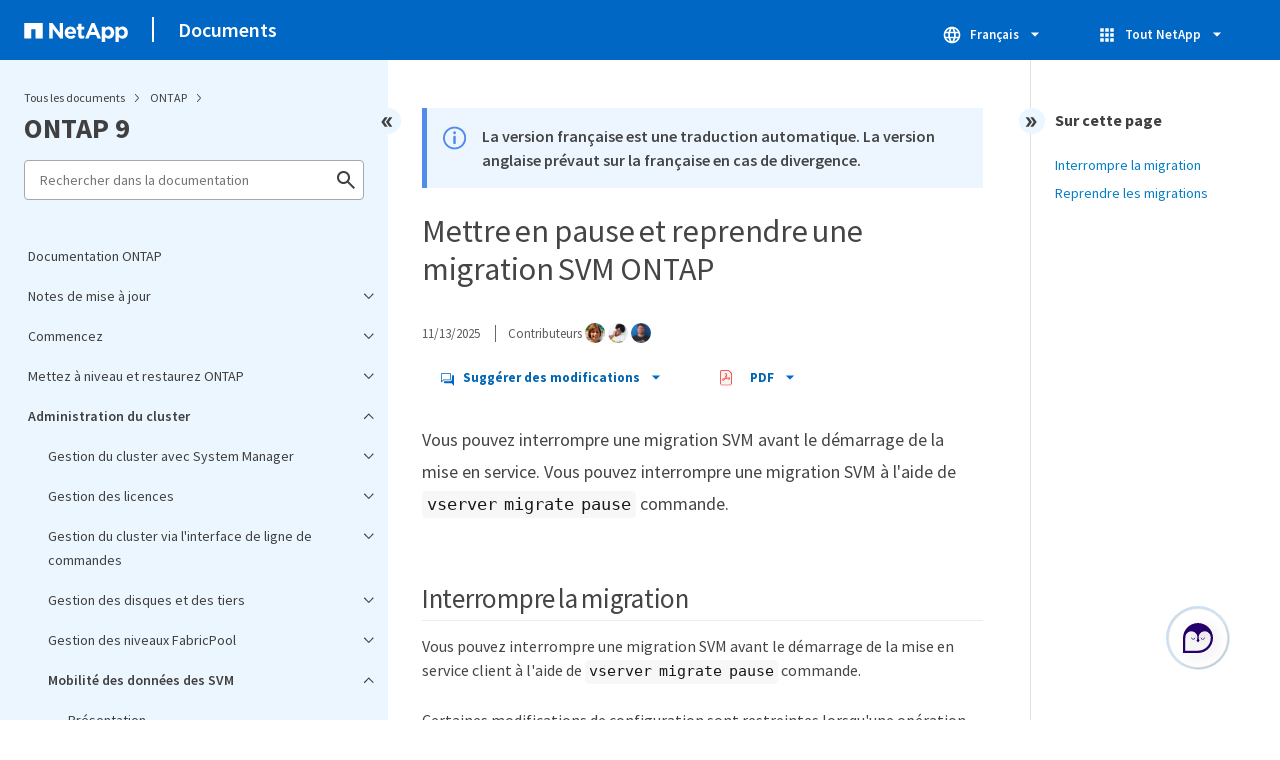

--- FILE ---
content_type: application/x-javascript;charset=utf-8
request_url: https://sometrics.netapp.com/id?d_visid_ver=5.5.0&d_fieldgroup=A&mcorgid=1D6F34B852784AA40A490D44%40AdobeOrg&mid=64493576228426287640607657777732852165&ts=1769140539463
body_size: -42
content:
{"mid":"64493576228426287640607657777732852165"}